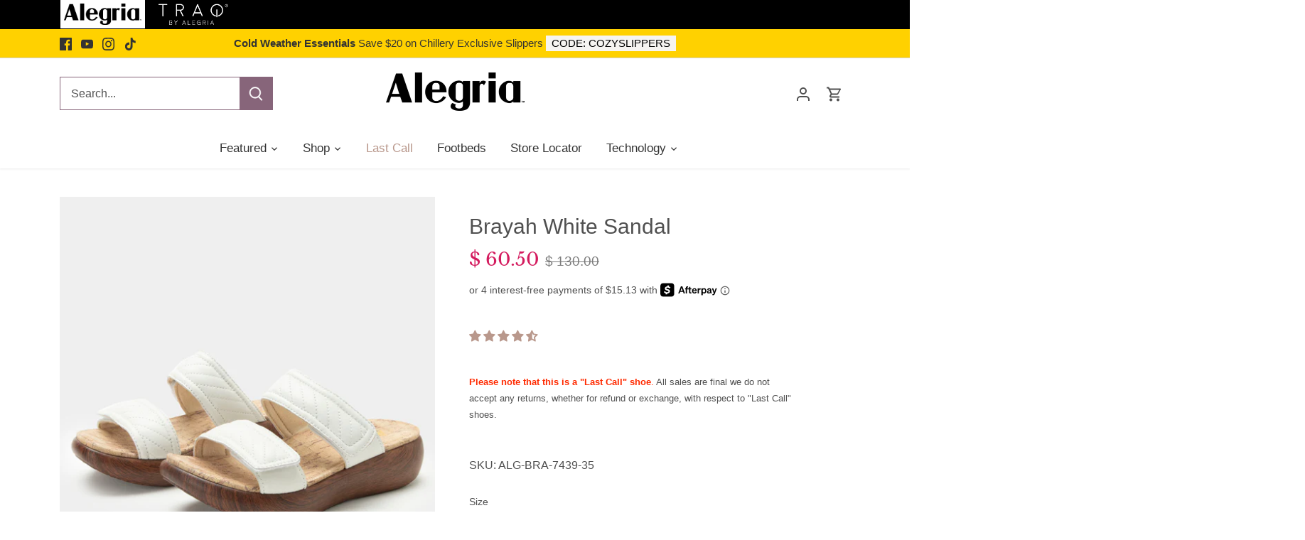

--- FILE ---
content_type: text/plain;charset=UTF-8, text/javascript
request_url: https://app.accessibilityspark.com/sessions?shop=alegriashoes.myshopify.com
body_size: -83
content:
// 1768579920895 | alegriashoes.myshopify.com | null | undefined